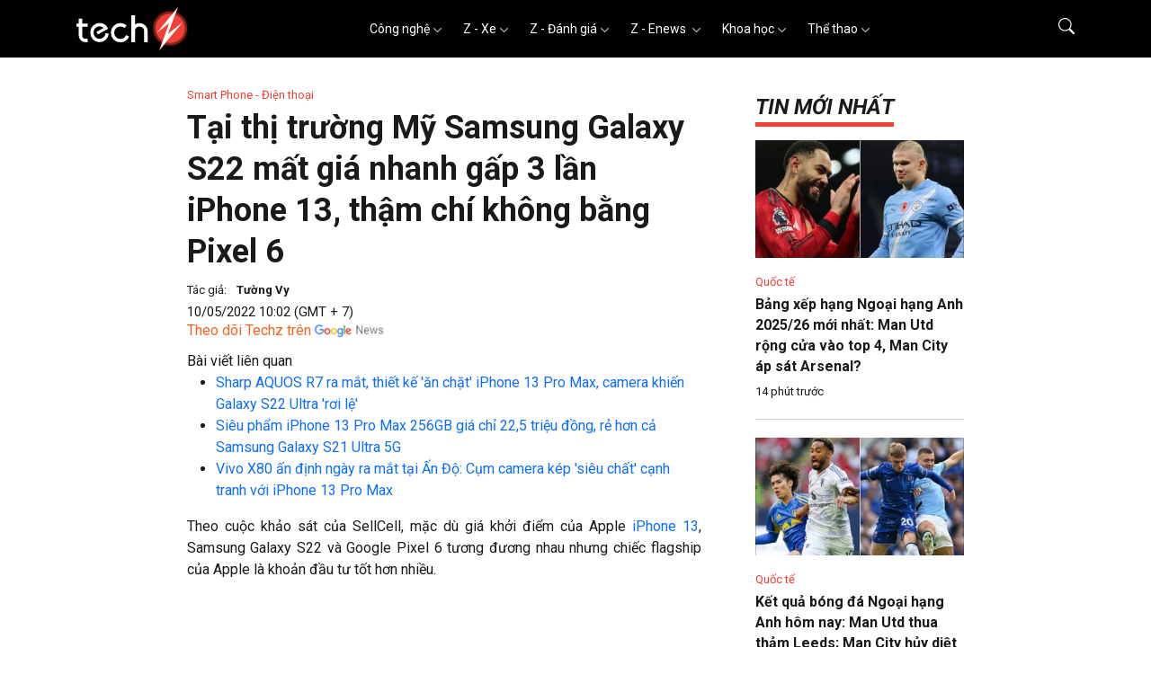

--- FILE ---
content_type: text/html; charset=UTF-8
request_url: https://syndicatedsearch.goog/afs/ads?sjk=EGXKrBV1T8qWXMzPDb6%2Bww%3D%3D&psid=6678021659&client=pub-2459857618473706&r=m&rpbu=https%3A%2F%2Fwww.techz.vn%2Fsearch&rpqp=keyword&type=3&rs_tt=c&oe=UTF-8&ie=UTF-8&fexp=21404%2C17300002%2C17301437%2C17301438%2C17301442%2C17301548%2C17301266%2C72717107&format=r5%7Cr5&nocache=4441767520078322&num=0&output=afd_ads&domain_name=www.techz.vn&v=3&bsl=8&pac=2&u_his=2&u_tz=0&dt=1767520078345&u_w=1280&u_h=720&biw=1280&bih=720&psw=1280&psh=4905&frm=0&uio=--&cont=relatedsearches1%7Crelatedsearches2&drt=0&jsid=csa&jsv=842209568&rurl=https%3A%2F%2Fwww.techz.vn%2F209-522-2-samsung-galaxy-s22-mat-gia-nhanh-gap-3-lan-iphone-13-tham-chi-pixel-6-con-giu-gia-tri-tot-hon-ylt561238.html
body_size: 189
content:
<!doctype html><html lang="en"> <head>    <meta content="NOINDEX, NOFOLLOW" name="ROBOTS"> <meta content="telephone=no" name="format-detection"> <meta content="origin" name="referrer">    </head> <body>  <div id="adBlock">    </div>  <script nonce="v--u32g2jn_2jbMwIOyFqg">window.AFS_AD_REQUEST_RETURN_TIME_ = Date.now();window.IS_GOOGLE_AFS_IFRAME_ = true;function populate(el) { var adBlock = document.getElementById("adBlock"); adBlock.innerHTML += el;}
var IS_GOOGLE_AFS_IFRAME_ = true;
var ad_json = {"caps":[{"n":"queryId","v":"TjdaabzOIMHtoNgPws--uAo"}],"rs_attr":{"t":"Related Searches","u":""},"gd":{"ff":{"fd":"swap","eiell":true,"pcsbs":"44","pcsbp":"8","esb":true},"cd":{"isi":true,"pid":"pub-2459857618473706","eawp":"partner-pub-2459857618473706","qi":"TjdaabzOIMHtoNgPws--uAo"},"pc":{"ct":true},"dc":{"d":true}}};</script> <script src="/adsense/search/ads.js?pac=2" type="text/javascript" nonce="v--u32g2jn_2jbMwIOyFqg"></script>  </body> </html>

--- FILE ---
content_type: image/svg+xml
request_url: https://www.techz.vn/version2/images/icons/ico-instagram.svg
body_size: 312
content:
<svg xmlns="http://www.w3.org/2000/svg" width="19.998" height="20" viewBox="0 0 19.998 20"><defs><style>.a{fill:#666;}</style></defs><path class="a" d="M4510.12-865.5h-10.779a10.89,10.89,0,0,1-1.121-.243,4.989,4.989,0,0,1-3.485-4.79q-.014-4.969,0-9.939a4.822,4.822,0,0,1,.937-2.922,4.943,4.943,0,0,1,4.187-2.1q4.832,0,9.664,0a5.721,5.721,0,0,1,1.01.075,4.859,4.859,0,0,1,3.841,3.121,10.081,10.081,0,0,1,.355,1.41v10.781c-.025.14-.048.28-.075.419a4.889,4.889,0,0,1-3.106,3.829A9.962,9.962,0,0,1,4510.12-865.5Zm2.93-10h.007c0-1.627,0-3.255,0-4.882a3.287,3.287,0,0,0-.3-1.5,3.247,3.247,0,0,0-3.082-1.948c-3.3-.012-6.6,0-9.9,0a4.222,4.222,0,0,0-.583.046,3.278,3.278,0,0,0-2.778,3.117c-.022,3.4-.009,6.808-.011,10.213a2.955,2.955,0,0,0,.293,1.322,3.274,3.274,0,0,0,3.135,1.959q4.89.007,9.781,0a4.909,4.909,0,0,0,.661-.047,3.3,3.3,0,0,0,2.768-3.086C4513.067-872.032,4513.05-873.764,4513.05-875.495Z" transform="translate(-4494.73 885.496)"/><path class="a" d="M4581.531-793.688a5.009,5.009,0,0,1-4.976-5.031,5.006,5.006,0,0,1,5.02-4.967,5.009,5.009,0,0,1,4.976,5.031A5.009,5.009,0,0,1,4581.531-793.688Zm.026-1.67a3.323,3.323,0,0,0,3.324-3.328,3.323,3.323,0,0,0-3.322-3.329,3.324,3.324,0,0,0-3.333,3.338A3.323,3.323,0,0,0,4581.557-795.358Z" transform="translate(-4571.553 808.687)"/><path class="a" d="M4727.793-828.446a1.239,1.239,0,0,1-1.235-1.243,1.248,1.248,0,0,1,1.253-1.249,1.26,1.26,0,0,1,1.241,1.248A1.251,1.251,0,0,1,4727.793-828.446Z" transform="translate(-4712.385 834.274)"/></svg>